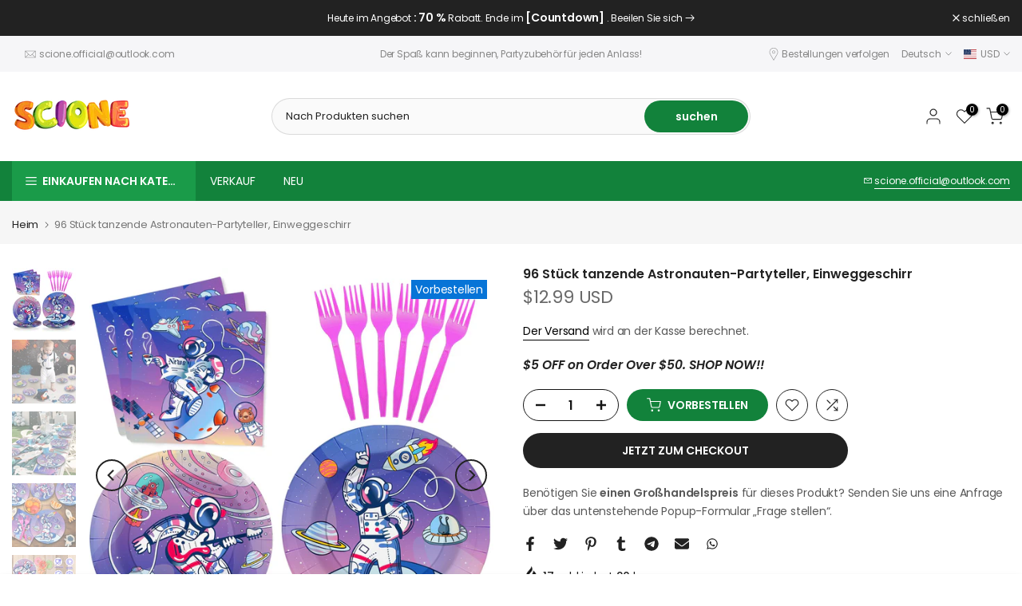

--- FILE ---
content_type: text/html; charset=utf-8
request_url: https://scione.co/de/?section_id=search-hidden
body_size: 1339
content:
<div id="shopify-section-search-hidden" class="shopify-section"><div class="t4s-drawer__header">
   <span class="is--login" aria-hidden="false">Unsere Website durchsuchen</span>
   <button class="t4s-drawer__close" data-drawer-close aria-label="Suche schließen"><svg class="t4s-iconsvg-close" role="presentation" viewBox="0 0 16 14"><path d="M15 0L1 14m14 0L1 0" stroke="currentColor" fill="none" fill-rule="evenodd"></path></svg></button>
</div>
<form data-frm-search action="/de/search" method="get" class="t4s-mini-search__frm t4s-pr" role="search">
   <input type="hidden" name="type" value="product">
   <input type="hidden" name="options[unavailable_products]" value="last">
   <input type="hidden" name="options[prefix]" value="last"><div class="t4s-mini-search__btns t4s-pr t4s-oh">
      <input data-input-search class="t4s-mini-search__input" autocomplete="off" type="text" name="q" placeholder="Suchen">
      <button data-submit-search class="t4s-mini-search__submit t4s-btn-loading__svg" type="submit">
         <svg class="t4s-btn-op0" viewBox="0 0 18 19" width="16"><path fill-rule="evenodd" clip-rule="evenodd" d="M11.03 11.68A5.784 5.784 0 112.85 3.5a5.784 5.784 0 018.18 8.18zm.26 1.12a6.78 6.78 0 11.72-.7l5.4 5.4a.5.5 0 11-.71.7l-5.41-5.4z" fill="currentColor"></path></svg>
         <div class="t4s-loading__spinner t4s-dn">
            <svg width="16" height="16" aria-hidden="true" focusable="false" role="presentation" class="t4s-svg__spinner" viewBox="0 0 66 66" xmlns="http://www.w3.org/2000/svg"><circle class="t4s-path" fill="none" stroke-width="6" cx="33" cy="33" r="30"></circle></svg>
         </div>
      </button>
   </div></form><div data-title-search class="t4s-mini-search__title">Brauchen Sie Inspiration?</div><div class="t4s-drawer__content">
   <div class="t4s-drawer__main">
      <div data-t4s-scroll-me class="t4s-drawer__scroll t4s-current-scrollbar">

         <div data-skeleton-search class="t4s-skeleton_wrap t4s-dn"><div class="t4s-row t4s-space-item-inner">
               <div class="t4s-col-auto t4s-col-item t4s-widget_img_pr"><div class="t4s-skeleton_img"></div></div>
               <div class="t4s-col t4s-col-item t4s-widget_if_pr"><div class="t4s-skeleton_txt1"></div><div class="t4s-skeleton_txt2"></div></div>
            </div><div class="t4s-row t4s-space-item-inner">
               <div class="t4s-col-auto t4s-col-item t4s-widget_img_pr"><div class="t4s-skeleton_img"></div></div>
               <div class="t4s-col t4s-col-item t4s-widget_if_pr"><div class="t4s-skeleton_txt1"></div><div class="t4s-skeleton_txt2"></div></div>
            </div><div class="t4s-row t4s-space-item-inner">
               <div class="t4s-col-auto t4s-col-item t4s-widget_img_pr"><div class="t4s-skeleton_img"></div></div>
               <div class="t4s-col t4s-col-item t4s-widget_if_pr"><div class="t4s-skeleton_txt1"></div><div class="t4s-skeleton_txt2"></div></div>
            </div><div class="t4s-row t4s-space-item-inner">
               <div class="t4s-col-auto t4s-col-item t4s-widget_img_pr"><div class="t4s-skeleton_img"></div></div>
               <div class="t4s-col t4s-col-item t4s-widget_if_pr"><div class="t4s-skeleton_txt1"></div><div class="t4s-skeleton_txt2"></div></div>
            </div></div>
         <div data-results-search class="t4s-mini-search__content t4s_ratioadapt"><div class="t4s-row t4s-space-item-inner t4s-widget__pr">
	<div class="t4s-col-item t4s-col t4s-widget_img_pr"><a class="t4s-d-block t4s-pr t4s-oh t4s_ratio t4s-bg-11" href="/de/products/96-pcs-galaxy-parper-plates-disposable-dinnerware-sets" style="background: url(//scione.co/cdn/shop/files/96-Pcs-Galaxy-Party-Plates-Disposable-Dinnerware-Sets-SCIONE-1.jpg?v=1700470792&width=1);--aspect-ratioapt: 1.0">
				<img class="lazyloadt4s" data-src="//scione.co/cdn/shop/files/96-Pcs-Galaxy-Party-Plates-Disposable-Dinnerware-Sets-SCIONE-1.jpg?v=1700470792&width=1" data-widths="[100,200,400,600,700,800,900,1000,1200,1400,1600]" data-optimumx="2" data-sizes="auto" src="[data-uri]" width="1600" height="1600" alt="96 Pcs Galaxy Parper Plates Disposable Dinnerware Sets SCIONE">
			</a></div>
	<div class="t4s-col-item t4s-col t4s-widget_if_pr">
		<a href="/de/products/96-pcs-galaxy-parper-plates-disposable-dinnerware-sets" class="t4s-d-block t4s-widget__pr-title">96 Stück Galaxy Parper Teller Einweg-Geschirrsets</a><div class="t4s-widget__pr-price"data-pr-price data-product-price><span class='money'>$12.99 USD</span>
</div></div>
</div>
 <div class="t4s-row t4s-space-item-inner t4s-widget__pr">
	<div class="t4s-col-item t4s-col t4s-widget_img_pr"><a class="t4s-d-block t4s-pr t4s-oh t4s_ratio t4s-bg-11" href="/de/products/96-pcs-rock-climbing-party-plates-disposable-tableware" style="background: url(//scione.co/cdn/shop/files/96-Pcs-Rock-Climbing-Party-Plates-Disposable-Tableware-SCIONE-7.jpg?v=1700017849&width=1);--aspect-ratioapt: 1.0">
				<img class="lazyloadt4s" data-src="//scione.co/cdn/shop/files/96-Pcs-Rock-Climbing-Party-Plates-Disposable-Tableware-SCIONE-7.jpg?v=1700017849&width=1" data-widths="[100,200,400,600,700,800,900,1000,1200,1400,1600]" data-optimumx="2" data-sizes="auto" src="[data-uri]" width="1600" height="1600" alt="96 Pcs Rock Climbing Party Plates Disposable Tableware SCIONE">
			</a></div>
	<div class="t4s-col-item t4s-col t4s-widget_if_pr">
		<a href="/de/products/96-pcs-rock-climbing-party-plates-disposable-tableware" class="t4s-d-block t4s-widget__pr-title">96 Stück Kletter-Partyteller Einweggeschirr</a><div class="t4s-widget__pr-price"data-pr-price data-product-price><span class='money'>$12.99 USD</span>
</div></div>
</div>
 <div class="t4s-row t4s-space-item-inner t4s-widget__pr">
	<div class="t4s-col-item t4s-col t4s-widget_img_pr"><a class="t4s-d-block t4s-pr t4s-oh t4s_ratio t4s-bg-11" href="/de/products/96pcs-space-galaxy-party-plates-disposable-dinnerware-sets" style="background: url(//scione.co/cdn/shop/files/96-Pcs-Space-Galaxy-Party-Plates-Disposable-Dinnerware-Sets-SCIONE-1.jpg?v=1692770178&width=1);--aspect-ratioapt: 1.0">
				<img class="lazyloadt4s" data-src="//scione.co/cdn/shop/files/96-Pcs-Space-Galaxy-Party-Plates-Disposable-Dinnerware-Sets-SCIONE-1.jpg?v=1692770178&width=1" data-widths="[100,200,400,600,700,800,900,1000,1200,1400,1600]" data-optimumx="2" data-sizes="auto" src="[data-uri]" width="2000" height="2000" alt="96 Pcs Space Galaxy Party Plates Disposable Dinnerware Sets SCIONE">
			</a></div>
	<div class="t4s-col-item t4s-col t4s-widget_if_pr">
		<a href="/de/products/96pcs-space-galaxy-party-plates-disposable-dinnerware-sets" class="t4s-d-block t4s-widget__pr-title">96 Stück Space Galaxy Partyteller Einweg-Geschirrsets</a><div class="t4s-widget__pr-price"data-pr-price data-product-price><span class='money'>$15.99 USD</span>
</div></div>
</div>
 <div class="t4s-row t4s-space-item-inner t4s-widget__pr">
	<div class="t4s-col-item t4s-col t4s-widget_img_pr"><a class="t4s-d-block t4s-pr t4s-oh t4s_ratio t4s-bg-11" href="/de/products/96-pcs-wildflowers-party-plates-disposable-tableware" style="background: url(//scione.co/cdn/shop/files/96-Pcs-Wildflowers-Party-Plates-Disposable-Tableware-SCIONE-1.jpg?v=1700545191&width=1);--aspect-ratioapt: 1.0">
				<img class="lazyloadt4s" data-src="//scione.co/cdn/shop/files/96-Pcs-Wildflowers-Party-Plates-Disposable-Tableware-SCIONE-1.jpg?v=1700545191&width=1" data-widths="[100,200,400,600,700,800,900,1000,1200,1400,1600]" data-optimumx="2" data-sizes="auto" src="[data-uri]" width="1600" height="1600" alt="96 Pcs Wildflowers Party Plates Disposable Tableware SCIONE">
			</a></div>
	<div class="t4s-col-item t4s-col t4s-widget_if_pr">
		<a href="/de/products/96-pcs-wildflowers-party-plates-disposable-tableware" class="t4s-d-block t4s-widget__pr-title">96 Stück Wildblumen Partyteller Einweggeschirr</a><div class="t4s-widget__pr-price"data-pr-price data-product-price><span class='money'>$12.99 USD</span>
</div></div>
</div>
 <div class="t4s-row t4s-space-item-inner t4s-widget__pr">
	<div class="t4s-col-item t4s-col t4s-widget_img_pr"><a class="t4s-d-block t4s-pr t4s-oh t4s_ratio t4s-bg-11" href="/de/products/96-pcs-pink-rose-party-plates-disposable-tableware" style="background: url(//scione.co/cdn/shop/files/96-Pcs-Pink-Rose-Party-Plates-Disposable-Tableware-SCIONE-1.jpg?v=1700794471&width=1);--aspect-ratioapt: 1.0">
				<img class="lazyloadt4s" data-src="//scione.co/cdn/shop/files/96-Pcs-Pink-Rose-Party-Plates-Disposable-Tableware-SCIONE-1.jpg?v=1700794471&width=1" data-widths="[100,200,400,600,700,800,900,1000,1200,1400,1600]" data-optimumx="2" data-sizes="auto" src="[data-uri]" width="1600" height="1600" alt="96 Pcs Pink Rose Party Plates Disposable Tableware SCIONE">
			</a></div>
	<div class="t4s-col-item t4s-col t4s-widget_if_pr">
		<a href="/de/products/96-pcs-pink-rose-party-plates-disposable-tableware" class="t4s-d-block t4s-widget__pr-title">96 Stück Pink Rose Partyteller Einweggeschirr</a><div class="t4s-widget__pr-price"data-pr-price data-product-price><span class='money'>$12.99 USD</span>
</div></div>
</div>
 </div>
      </div>
   </div><div data-viewAll-search class="t4s-drawer__bottom">
            <a href="/de/collections/party-plates" class="t4s-mini-search__viewAll t4s-d-block">Alle ansehen <svg width="16" xmlns="http://www.w3.org/2000/svg" viewBox="0 0 32 32"><path d="M 18.71875 6.78125 L 17.28125 8.21875 L 24.0625 15 L 4 15 L 4 17 L 24.0625 17 L 17.28125 23.78125 L 18.71875 25.21875 L 27.21875 16.71875 L 27.90625 16 L 27.21875 15.28125 Z"/></svg></a>
         </div></div></div>

--- FILE ---
content_type: text/html; charset=utf-8
request_url: https://scione.co/de/?section_id=login-sidebar
body_size: 457
content:
<section id="shopify-section-login-sidebar" class="shopify-section t4s-section t4s-line-section t4s-section-admn2-fixed"><link href="//scione.co/cdn/shop/t/4/assets/customer.min.css?v=46612857945987776691684120075" rel="stylesheet" type="text/css" media="all" />
<link href="//scione.co/cdn/shop/t/4/assets/button-style.css?v=130943978217691489161684120074" rel="stylesheet" type="text/css" media="all" />
<link href="//scione.co/cdn/shop/t/4/assets/custom-effect.css?v=68323854132956845141684120075" rel="stylesheet" media="print" onload="this.media='all'"><div class="t4s-drawer__header">
      <span class="is--login" aria-hidden="false">ANMELDUNG</span>
      <span class="is--recover" aria-hidden="true">Setze dein Passwort zurück</span>
      <span class="is--create" aria-hidden="true">Registrieren</span>
      <button class="t4s-drawer__close" data-drawer-close aria-label="Seitenleiste schließen"><svg class="t4s-iconsvg-close" role="presentation" viewBox="0 0 16 14"><path d="M15 0L1 14m14 0L1 0" stroke="currentColor" fill="none" fill-rule="evenodd"></path></svg></button>
   </div>
   <div class="t4s-drawer__content">
      <div class="t4s-drawer__main">
         <div data-t4s-scroll-me class="t4s-drawer__scroll t4s-current-scrollbar"><div id="recover_login-sidebar" class="t4s-content-login-sidebar is--recover t4s-text-start" aria-hidden="true">
                <p>Passwort vergessen? Bitte geben Sie Ihre E-Mail-Adresse ein. Sie erhalten per E-Mail einen Link zum Erstellen eines neuen Passworts.</p><form method="post" action="/de/account/recover" id="recover_customer_passwordlogin-sidebar" accept-charset="UTF-8"><input type="hidden" name="form_type" value="recover_customer_password" /><input type="hidden" name="utf8" value="✓" /><div class="t4s_field t4s-pr">
                    <input type="email" class="t4s_frm_input t4s_mb_30" 
                      value=""
                      name="email"
                      id="RecoverEmail"
                      autocorrect="off"
                      autocapitalize="off"
                      autocomplete="email"
                      
                      placeholder="E-Mail-Adresse"
                    >
                    <label for="RecoverEmail">
                      E-Mail-Adresse
                    </label>
                  </div><div class="t4s_field t4s_mb_20">
                    <button class="t4s_btn_submmit t4s-btn t4s-btn-base t4s-btn-full-width t4s-btn-style-default t4s-btn-size-medium t4s-btn-color-primary t4s-btn-effect-default">Passwort zurücksetzen</button>
                  </div>
                  <a class="t4s-d-inline-block" data-login-sidebar="login" href="#login_login-sidebar">Stornieren </a></form></div><div id="login_login-sidebar" class="t4s-content-login-sidebar is--login t4s-text-start" aria-hidden="false"><form method="post" action="/de/account/login" id="customer_loginlogin-sidebar" accept-charset="UTF-8" data-login-with-shop-sign-in="true" novalidate="novalidate"><input type="hidden" name="form_type" value="customer_login" /><input type="hidden" name="utf8" value="✓" /><input type="hidden" name="checkout_url" value="/de" /><div class="t4s_field t4s-pr t4s_mb_30">        
                    <input class="t4s_frm_input" 
                      type="email"
                      name="customer[email]"
                      id="CustomerEmail"
                      autocomplete="email"
                      autocorrect="off"
                      autocapitalize="off"
                      
                      placeholder="Email"
                    >
                    <label for="CustomerEmail">
                      Email <span class="required">*</span>
                    </label>
                  </div><div class="t4s_field t4s-pr t4s_mb_10">          
                      <input class="t4s_frm_input" 
                        type="password"
                        value=""
                        name="customer[password]"
                        id="CustomerPassword"
                        autocomplete="current-password"
                        
                        placeholder="Passwort"
                      >
                      <label for="CustomerPassword">
                        Passwort <span class="required">*</span>
                      </label>
                    </div>

                    <a href="#recover_login-sidebar" data-login-sidebar="recover" class="t4s-d-block t4s_mb_30">Haben Sie Ihr Passwort vergessen?</a><div class="t4s_field t4s_mb_20">
                    <button class="t4s_btn_submmit t4s-btn t4s-btn-base t4s-btn-full-width t4s-btn-style-default t4s-btn-size-medium t4s-btn-color-primary t4s-btn-effect-default">Anmelden</button>
                  </div>
                  <a class="t4s-d-inline-block" data-login-sidebar="create" href="/de/account/register"> Neukunde? Erstelle deinen Account</a></form></div><div id="create_login-sidebar" class="t4s-content-login-sidebar is--create t4s-text-start" data-showing="create" aria-hidden="true"><form method="post" action="/de/account" id="customer_createlogin-sidebar" accept-charset="UTF-8" data-login-with-shop-sign-up="true" novalidate="novalidate" class="t4s-w-100"><input type="hidden" name="form_type" value="create_customer" /><input type="hidden" name="utf8" value="✓" /><div class="t4s_field t4s-pr t4s_mb_30">      
                     <input class="t4s_frm_input" 
                       type="text"
                       name="customer[first_name]"
                       id="RegisterForm-FirstName"
                       
                       autocomplete="given-name"
                       placeholder="Vorname">
                        <label for="RegisterForm-FirstName">
                          Vorname
                        </label>
                   </div>
                   <div class="t4s_field t4s-pr t4s_mb_30">
                     <input class="t4s_frm_input" 
                       type="text"
                       name="customer[last_name]"
                       id="RegisterForm-LastName"
                       
                       autocomplete="family-name"
                       placeholder="Familienname, Nachname"
                     >
                     <label for="RegisterForm-LastName">
                       Familienname, Nachname
                     </label>
                   </div>
                   <div class="t4s_field t4s-pr t4s_mb_30">
                     <input class="t4s_frm_input" 
                       type="email"
                       name="customer[email]"
                       id="RegisterForm-email"
                       
                       spellcheck="false"
                       autocapitalize="off"
                       autocomplete="email"
                       aria-required="true"
                       
                       placeholder="Email"
                     >
                     <label for="RegisterForm-email">
                       Email <span class="required">*</span>
                     </label>
                   </div><div class="t4s_field t4s-pr t4s_mb_30">     
                     <input class="t4s_frm_input" 
                       type="password"
                       name="customer[password]"
                       id="RegisterForm-password"
                       aria-required="true"
                       
                       placeholder="Passwort"
                     >
                     <label for="RegisterForm-password">
                       Passwort <span class="required">*</span>
                     </label>
                   </div><div class="t4s_field t4s_mb_20">
                     <button class="t4s_btn_submmit t4s-btn t4s-btn-base t4s-btn-full-width t4s-btn-style-default t4s-btn-size-medium t4s-btn-color-primary t4s-btn-effect-default">Registrieren</button>
                   </div>
                   <a class="t4s-d-inline-block" data-login-sidebar="login" href="/de/account/login"> Sie haben bereits ein Konto? Hier anmelden</a></form></div>

         </div>
      </div>
   </div></section>

--- FILE ---
content_type: text/html; charset=utf-8
request_url: https://scione.co/de/search/?type=product&options%5Bunavailable_products%5D=last&options%5Bprefix%5D=none&q=vendor%3AScione%20-id%3A7371209507000&section_id=template--15971523199160__product-recommendations
body_size: 2830
content:
<div id="shopify-section-template--15971523199160__product-recommendations" class="shopify-section t4s-section id_product-recommendations"><!-- sections/product-recommendation.liquid --><div class="t4s-section-inner t4s_nt_se_template--15971523199160__product-recommendations t4s_se_template--15971523199160__product-recommendations t4s-container-wrap "   style="--bg-color: ;--bg-gradient: ;--border-cl: ;--mg-top: 75px;--mg-right: auto;--mg-bottom: 50px;--mg-left:auto;--pd-top: ;--pd-right: ;--pd-bottom: ;--pd-left: ;--mgtb-top: 75px;--mgtb-right: auto;--mgtb-bottom: 50px;--mgtb-left: auto;--pdtb-top: ;--pdtb-right: ;--pdtb-bottom: ;--pdtb-left: ;--mgmb-top: 75px;--mgmb-right: auto;--mgmb-bottom: 30px;--mgmb-left: auto;--pdmb-top: ;--pdmb-right: ;--pdmb-bottom: ;--pdmb-left: ;" ><div class="t4s-container"><link href="//scione.co/cdn/shop/t/4/assets/top-head.css?v=104306953722185443631684120077" rel="stylesheet" type="text/css" media="all" />
	<div class="t4s-top-heading t4s_des_title_1 t4s-text-center " style="--heading-height: px;--tophead_mb: 30px;"><div class="heading-testimonials-star ">
		
		<h3 class="t4s-section-title t4s-title"><span>Sie können auch mögen</span></h3></div>
		
</div><div data-t4s-resizeobserver class="t4s-flicky-slider t4s_box_pr_slider t4s-products t4s-text-default t4s_ratioadapt t4s_position_8 t4s_nt_cover t4s-slider-btn-style-outline t4s-slider-btn-round t4s-slider-btn-small t4s-slider-btn-cl-dark t4s-slider-btn-vi-1 t4s-slider-btn-hidden-mobile-true   t4s-row t4s-row-cols-lg-4 t4s-row-cols-md-2 t4s-row-cols-2 t4s-gx-md-30 t4s-gy-md-30 t4s-gx-10 t4s-gy-10 flickityt4s flickityt4s-later" data-flickityt4s-js='{"setPrevNextButtons":true,"arrowIcon":"1","imagesLoaded": 0,"adaptiveHeight": 0, "contain": 1, "groupCells": "100%", "dragThreshold" : 5, "cellAlign": "left","wrapAround": true,"prevNextButtons": true,"percentPosition": 1,"pageDots": false, "autoPlay" : 0, "pauseAutoPlayOnHover" : true }' style="--space-dots: 10px;--flickity-btn-pos: 30px;--flickity-btn-pos-mb: 10px;"><div class="t4s-product t4s-pr-grid t4s-pr-style1 t4s-pr-9211460583608  t4s-col-item" data-product-options='{ "id":"9211460583608","cusQty":"1","available":true, "handle":"10-pack-wacky-tracks-fidget-toys", "isDefault": true, "VariantFirstID": 48542866800824, "customBadge":null, "customBadgeHandle":null,"dateStart":1726035631, "compare_at_price":null,"price":724, "isPreoder":false,"isExternal":false,"image2":"\/\/scione.co\/cdn\/shop\/files\/10-Pack-Wacky-Tracks-Fidget-Toys-SCIONE-2.jpg?v=1726036580\u0026width=1","alt":"10 Pack Wacky Tracks Fidget Toys SCIONE","isGrouped":false,"maxQuantity":100 }'>
  <div class="t4s-product-wrapper">
    <div data-cacl-slide class="t4s-product-inner t4s-pr t4s-oh"><div class="t4s-product-img t4s_ratio" style="--aspect-ratioapt: 1.0">
    <img data-pr-img class="t4s-product-main-img lazyloadt4s" loading="lazy" src="[data-uri]" data-src="//scione.co/cdn/shop/files/10-Pack-Wacky-Tracks-Fidget-Toys-SCIONE-1.jpg?v=1726036580&width=1" data-widths="[100,200,330,400,500,600,700,800,900]" data-optimumx="2" data-sizes="auto" width="1600" height="1600" alt="10 Pack Wacky Tracks Fidget Toys SCIONE">
    <span class="lazyloadt4s-loader"></span>
    <div data-replace-img2></div>
    <noscript><img class="t4s-product-main-img" loading="lazy" src="//scione.co/cdn/shop/files/10-Pack-Wacky-Tracks-Fidget-Toys-SCIONE-1.jpg?v=1726036580&width=600"  alt="10 Pack Wacky Tracks Fidget Toys SCIONE"></noscript>
</div><div data-product-badge data-sort="sale,new,soldout,preOrder,custom" class="t4s-product-badge"></div>
      <div class="t4s-product-btns">
         <div data-replace-quickview></div>
         <div data-replace-atc data-has-qty></div>
      </div>
      <div class="t4s-product-btns2"><div data-replace-wishlist data-tooltip="right"></div><div data-replace-compare data-tooltip="right"></div>
      </div><a data-pr-href class="t4s-full-width-link" href="/de/products/10-pack-wacky-tracks-fidget-toys?_pos=1&_sid=7e0bffe12&_ss=r"></a>
    </div>
    <div class="t4s-product-info">
      <div class="t4s-product-info__inner"><div class="t4s-product-vendor"><a href="/de/collections/vendors?q=Scione">Scione</a></div><h3 class="t4s-product-title"><a data-pr-href href="/de/products/10-pack-wacky-tracks-fidget-toys?_pos=1&_sid=7e0bffe12&_ss=r">12er-Pack Wacky Tracks Zappelspielzeug für Kinder mit Pop-Diy-Spielzeug </a></h3>
        <!-- Start of Judge.me code --> 
      <div style='' class='jdgm-widget jdgm-preview-badge' data-id='9211460583608' data-auto-install='false'>
        <div style='display:none' class='jdgm-prev-badge' data-average-rating='0.00' data-number-of-reviews='0' data-number-of-questions='0'> <span class='jdgm-prev-badge__stars' data-score='0.00' tabindex='0' aria-label='0.00 stars' role='button'> <span class='jdgm-star jdgm--off'></span><span class='jdgm-star jdgm--off'></span><span class='jdgm-star jdgm--off'></span><span class='jdgm-star jdgm--off'></span><span class='jdgm-star jdgm--off'></span> </span> <span class='jdgm-prev-badge__text'> No reviews </span> </div>
      </div>  
      <!-- End of Judge.me code --><div class="t4s-product-price"data-pr-price data-product-price><span class='money'>$7.24 USD</span>
</div></div>
    </div>
  </div></div><div class="t4s-product t4s-pr-grid t4s-pr-style1 t4s-pr-9208553636024  t4s-col-item" data-product-options='{ "id":"9208553636024","cusQty":"1","available":true, "handle":"6-pack-pop-fidget-spinners", "isDefault": true, "VariantFirstID": 48532678213816, "customBadge":null, "customBadgeHandle":null,"dateStart":1725605533, "compare_at_price":null,"price":1024, "isPreoder":false,"isExternal":false,"image2":"\/\/scione.co\/cdn\/shop\/files\/6-Pack-Pop-Fidget-Spinners-SCIONE-2.jpg?v=1725605722\u0026width=1","alt":"6 Pack Pop Fidget Spinners SCIONE","isGrouped":false,"maxQuantity":98 }'>
  <div class="t4s-product-wrapper">
    <div data-cacl-slide class="t4s-product-inner t4s-pr t4s-oh"><div class="t4s-product-img t4s_ratio" style="--aspect-ratioapt: 1.0">
    <img data-pr-img class="t4s-product-main-img lazyloadt4s" loading="lazy" src="[data-uri]" data-src="//scione.co/cdn/shop/files/6-Pack-Pop-Fidget-Spinners-SCIONE-1.jpg?v=1725605722&width=1" data-widths="[100,200,330,400,500,600,700,800,900]" data-optimumx="2" data-sizes="auto" width="1600" height="1600" alt="6 Pack Pop Fidget Spinners SCIONE">
    <span class="lazyloadt4s-loader"></span>
    <div data-replace-img2></div>
    <noscript><img class="t4s-product-main-img" loading="lazy" src="//scione.co/cdn/shop/files/6-Pack-Pop-Fidget-Spinners-SCIONE-1.jpg?v=1725605722&width=600"  alt="6 Pack Pop Fidget Spinners SCIONE"></noscript>
</div><div data-product-badge data-sort="sale,new,soldout,preOrder,custom" class="t4s-product-badge"></div>
      <div class="t4s-product-btns">
         <div data-replace-quickview></div>
         <div data-replace-atc data-has-qty></div>
      </div>
      <div class="t4s-product-btns2"><div data-replace-wishlist data-tooltip="right"></div><div data-replace-compare data-tooltip="right"></div>
      </div><a data-pr-href class="t4s-full-width-link" href="/de/products/6-pack-pop-fidget-spinners?_pos=2&_sid=7e0bffe12&_ss=r"></a>
    </div>
    <div class="t4s-product-info">
      <div class="t4s-product-info__inner"><div class="t4s-product-vendor"><a href="/de/collections/vendors?q=Scione">Scione</a></div><h3 class="t4s-product-title"><a data-pr-href href="/de/products/6-pack-pop-fidget-spinners?_pos=2&_sid=7e0bffe12&_ss=r">25-teiliges Fidget-Handspinner-Farbpaket</a></h3>
        <!-- Start of Judge.me code --> 
      <div style='' class='jdgm-widget jdgm-preview-badge' data-id='9208553636024' data-auto-install='false'>
        <div style='display:none' class='jdgm-prev-badge' data-average-rating='0.00' data-number-of-reviews='0' data-number-of-questions='0'> <span class='jdgm-prev-badge__stars' data-score='0.00' tabindex='0' aria-label='0.00 stars' role='button'> <span class='jdgm-star jdgm--off'></span><span class='jdgm-star jdgm--off'></span><span class='jdgm-star jdgm--off'></span><span class='jdgm-star jdgm--off'></span><span class='jdgm-star jdgm--off'></span> </span> <span class='jdgm-prev-badge__text'> No reviews </span> </div>
      </div>  
      <!-- End of Judge.me code --><div class="t4s-product-price"data-pr-price data-product-price><span class='money'>$10.24 USD</span>
</div></div>
    </div>
  </div></div><div class="t4s-product t4s-pr-grid t4s-pr-style1 t4s-pr-9207914135736  t4s-col-item" data-product-options='{ "id":"9207914135736","cusQty":"1","available":true, "handle":"2-pack-fidget-spinners-led-light-up-for-kids-purple-and-red", "isDefault": true, "VariantFirstID": 48530858574008, "customBadge":null, "customBadgeHandle":null,"dateStart":1725518821, "compare_at_price":null,"price":999, "isPreoder":false,"isExternal":false,"image2":"\/\/scione.co\/cdn\/shop\/files\/2-Pack-Fidget-Spinners-LED-Light-up-for-Kids-purple-and-red-SCIONE-2.jpg?v=1725518914\u0026width=1","alt":"2 Pack Fidget Spinners LED Light up for Kids - Purple and white SCIONE","isGrouped":false,"maxQuantity":100 }'>
  <div class="t4s-product-wrapper">
    <div data-cacl-slide class="t4s-product-inner t4s-pr t4s-oh"><div class="t4s-product-img t4s_ratio" style="--aspect-ratioapt: 1.0">
    <img data-pr-img class="t4s-product-main-img lazyloadt4s" loading="lazy" src="[data-uri]" data-src="//scione.co/cdn/shop/files/2-Pack-Fidget-Spinners-LED-Light-up-for-Kids-purple-and-red-SCIONE-1.jpg?v=1725518914&width=1" data-widths="[100,200,330,400,500,600,700,800,900]" data-optimumx="2" data-sizes="auto" width="1600" height="1600" alt="2 Pack Fidget Spinners LED Light up for Kids - Purple and white SCIONE">
    <span class="lazyloadt4s-loader"></span>
    <div data-replace-img2></div>
    <noscript><img class="t4s-product-main-img" loading="lazy" src="//scione.co/cdn/shop/files/2-Pack-Fidget-Spinners-LED-Light-up-for-Kids-purple-and-red-SCIONE-1.jpg?v=1725518914&width=600"  alt="2 Pack Fidget Spinners LED Light up for Kids - Purple and white SCIONE"></noscript>
</div><div data-product-badge data-sort="sale,new,soldout,preOrder,custom" class="t4s-product-badge"></div>
      <div class="t4s-product-btns">
         <div data-replace-quickview></div>
         <div data-replace-atc data-has-qty></div>
      </div>
      <div class="t4s-product-btns2"><div data-replace-wishlist data-tooltip="right"></div><div data-replace-compare data-tooltip="right"></div>
      </div><a data-pr-href class="t4s-full-width-link" href="/de/products/2-pack-fidget-spinners-led-light-up-for-kids-purple-and-red?_pos=3&_sid=7e0bffe12&_ss=r"></a>
    </div>
    <div class="t4s-product-info">
      <div class="t4s-product-info__inner"><div class="t4s-product-vendor"><a href="/de/collections/vendors?q=Scione">Scione</a></div><h3 class="t4s-product-title"><a data-pr-href href="/de/products/2-pack-fidget-spinners-led-light-up-for-kids-purple-and-red?_pos=3&_sid=7e0bffe12&_ss=r">25-teiliges Fidget-Handspinner-Farbpaket</a></h3>
        <!-- Start of Judge.me code --> 
      <div style='' class='jdgm-widget jdgm-preview-badge' data-id='9207914135736' data-auto-install='false'>
        <div style='display:none' class='jdgm-prev-badge' data-average-rating='0.00' data-number-of-reviews='0' data-number-of-questions='0'> <span class='jdgm-prev-badge__stars' data-score='0.00' tabindex='0' aria-label='0.00 stars' role='button'> <span class='jdgm-star jdgm--off'></span><span class='jdgm-star jdgm--off'></span><span class='jdgm-star jdgm--off'></span><span class='jdgm-star jdgm--off'></span><span class='jdgm-star jdgm--off'></span> </span> <span class='jdgm-prev-badge__text'> No reviews </span> </div>
      </div>  
      <!-- End of Judge.me code --><div class="t4s-product-price"data-pr-price data-product-price><span class='money'>$9.99 USD</span>
</div></div>
    </div>
  </div></div><div class="t4s-product t4s-pr-grid t4s-pr-style1 t4s-pr-9207911645368  t4s-col-item" data-product-options='{ "id":"9207911645368","cusQty":"1","available":true, "handle":"2-pack-fidget-spinners-led-light-up-for-kids-blue-and-white", "isDefault": true, "VariantFirstID": 48530851627192, "customBadge":null, "customBadgeHandle":null,"dateStart":1725518189, "compare_at_price":null,"price":999, "isPreoder":false,"isExternal":false,"image2":"\/\/scione.co\/cdn\/shop\/files\/2-Pack-Fidget-Spinners-LED-Light-up-for-Kids-Blue-and-white-SCIONE-2.jpg?v=1725518252\u0026width=1","alt":"2 Pack Fidget Spinners LED Light up for Kids - Blue and white SCIONE","isGrouped":false,"maxQuantity":100 }'>
  <div class="t4s-product-wrapper">
    <div data-cacl-slide class="t4s-product-inner t4s-pr t4s-oh"><div class="t4s-product-img t4s_ratio" style="--aspect-ratioapt: 1.0">
    <img data-pr-img class="t4s-product-main-img lazyloadt4s" loading="lazy" src="[data-uri]" data-src="//scione.co/cdn/shop/files/2-Pack-Fidget-Spinners-LED-Light-up-for-Kids-Blue-and-white-SCIONE-1.jpg?v=1725518252&width=1" data-widths="[100,200,330,400,500,600,700,800,900]" data-optimumx="2" data-sizes="auto" width="1600" height="1600" alt="2 Pack Fidget Spinners LED Light up for Kids - Blue and white SCIONE">
    <span class="lazyloadt4s-loader"></span>
    <div data-replace-img2></div>
    <noscript><img class="t4s-product-main-img" loading="lazy" src="//scione.co/cdn/shop/files/2-Pack-Fidget-Spinners-LED-Light-up-for-Kids-Blue-and-white-SCIONE-1.jpg?v=1725518252&width=600"  alt="2 Pack Fidget Spinners LED Light up for Kids - Blue and white SCIONE"></noscript>
</div><div data-product-badge data-sort="sale,new,soldout,preOrder,custom" class="t4s-product-badge"></div>
      <div class="t4s-product-btns">
         <div data-replace-quickview></div>
         <div data-replace-atc data-has-qty></div>
      </div>
      <div class="t4s-product-btns2"><div data-replace-wishlist data-tooltip="right"></div><div data-replace-compare data-tooltip="right"></div>
      </div><a data-pr-href class="t4s-full-width-link" href="/de/products/2-pack-fidget-spinners-led-light-up-for-kids-blue-and-white?_pos=4&_sid=7e0bffe12&_ss=r"></a>
    </div>
    <div class="t4s-product-info">
      <div class="t4s-product-info__inner"><div class="t4s-product-vendor"><a href="/de/collections/vendors?q=Scione">Scione</a></div><h3 class="t4s-product-title"><a data-pr-href href="/de/products/2-pack-fidget-spinners-led-light-up-for-kids-blue-and-white?_pos=4&_sid=7e0bffe12&_ss=r">25-teiliges Fidget-Handspinner-Farbpaket</a></h3>
        <!-- Start of Judge.me code --> 
      <div style='' class='jdgm-widget jdgm-preview-badge' data-id='9207911645368' data-auto-install='false'>
        <div style='display:none' class='jdgm-prev-badge' data-average-rating='0.00' data-number-of-reviews='0' data-number-of-questions='0'> <span class='jdgm-prev-badge__stars' data-score='0.00' tabindex='0' aria-label='0.00 stars' role='button'> <span class='jdgm-star jdgm--off'></span><span class='jdgm-star jdgm--off'></span><span class='jdgm-star jdgm--off'></span><span class='jdgm-star jdgm--off'></span><span class='jdgm-star jdgm--off'></span> </span> <span class='jdgm-prev-badge__text'> No reviews </span> </div>
      </div>  
      <!-- End of Judge.me code --><div class="t4s-product-price"data-pr-price data-product-price><span class='money'>$9.99 USD</span>
</div></div>
    </div>
  </div></div><div class="t4s-product t4s-pr-grid t4s-pr-style1 t4s-pr-9207417700536  t4s-col-item" data-product-options='{ "id":"9207417700536","cusQty":"1","available":true, "handle":"1-pack-fidget-spinner-toy-stress-relief-white", "isDefault": true, "VariantFirstID": 48528401858744, "customBadge":null, "customBadgeHandle":null,"dateStart":1725434167, "compare_at_price":null,"price":724, "isPreoder":false,"isExternal":false,"image2":"\/\/scione.co\/cdn\/shop\/files\/1-Pack-Fidget-Spinner-Toy-Stress-Relief-White-SCIONE-3.jpg?v=1725434242\u0026width=1","alt":"1 Pack Fidget Spinner Toy Stress Relief - White SCIONE","isGrouped":false,"maxQuantity":99 }'>
  <div class="t4s-product-wrapper">
    <div data-cacl-slide class="t4s-product-inner t4s-pr t4s-oh"><div class="t4s-product-img t4s_ratio" style="--aspect-ratioapt: 1.0">
    <img data-pr-img class="t4s-product-main-img lazyloadt4s" loading="lazy" src="[data-uri]" data-src="//scione.co/cdn/shop/files/1-Pack-Fidget-Spinner-Toy-Stress-Relief-White-SCIONE-1.jpg?v=1725434242&width=1" data-widths="[100,200,330,400,500,600,700,800,900]" data-optimumx="2" data-sizes="auto" width="1600" height="1600" alt="1 Pack Fidget Spinner Toy Stress Relief - White SCIONE">
    <span class="lazyloadt4s-loader"></span>
    <div data-replace-img2></div>
    <noscript><img class="t4s-product-main-img" loading="lazy" src="//scione.co/cdn/shop/files/1-Pack-Fidget-Spinner-Toy-Stress-Relief-White-SCIONE-1.jpg?v=1725434242&width=600"  alt="1 Pack Fidget Spinner Toy Stress Relief - White SCIONE"></noscript>
</div><div data-product-badge data-sort="sale,new,soldout,preOrder,custom" class="t4s-product-badge"></div>
      <div class="t4s-product-btns">
         <div data-replace-quickview></div>
         <div data-replace-atc data-has-qty></div>
      </div>
      <div class="t4s-product-btns2"><div data-replace-wishlist data-tooltip="right"></div><div data-replace-compare data-tooltip="right"></div>
      </div><a data-pr-href class="t4s-full-width-link" href="/de/products/1-pack-fidget-spinner-toy-stress-relief-white?_pos=5&_sid=7e0bffe12&_ss=r"></a>
    </div>
    <div class="t4s-product-info">
      <div class="t4s-product-info__inner"><div class="t4s-product-vendor"><a href="/de/collections/vendors?q=Scione">Scione</a></div><h3 class="t4s-product-title"><a data-pr-href href="/de/products/1-pack-fidget-spinner-toy-stress-relief-white?_pos=5&_sid=7e0bffe12&_ss=r">25-teiliges Fidget-Handspinner-Farbpaket</a></h3>
        <!-- Start of Judge.me code --> 
      <div style='' class='jdgm-widget jdgm-preview-badge' data-id='9207417700536' data-auto-install='false'>
        <div style='display:none' class='jdgm-prev-badge' data-average-rating='0.00' data-number-of-reviews='0' data-number-of-questions='0'> <span class='jdgm-prev-badge__stars' data-score='0.00' tabindex='0' aria-label='0.00 stars' role='button'> <span class='jdgm-star jdgm--off'></span><span class='jdgm-star jdgm--off'></span><span class='jdgm-star jdgm--off'></span><span class='jdgm-star jdgm--off'></span><span class='jdgm-star jdgm--off'></span> </span> <span class='jdgm-prev-badge__text'> No reviews </span> </div>
      </div>  
      <!-- End of Judge.me code --><div class="t4s-product-price"data-pr-price data-product-price><span class='money'>$7.24 USD</span>
</div></div>
    </div>
  </div></div><div class="t4s-product t4s-pr-grid t4s-pr-style1 t4s-pr-9205321138360  t4s-col-item" data-product-options='{ "id":"9205321138360","cusQty":"1","available":true, "handle":"25-pack-party-favors-led-light-up-bracelets-diamond-bubble", "isDefault": true, "VariantFirstID": 48522645274808, "customBadge":null, "customBadgeHandle":null,"dateStart":1725258836, "compare_at_price":null,"price":1924, "isPreoder":false,"isExternal":false,"image2":"\/\/scione.co\/cdn\/shop\/files\/25-Pack-Party-Favors-LED-Light-Up-Bracelets-Diamond-Bubble-SCIONE-6.jpg?v=1725260340\u0026width=1","alt":"25 Pack Party Favors LED Light Up Bracelets - Diamond Bubble SCIONE","isGrouped":false,"maxQuantity":100 }'>
  <div class="t4s-product-wrapper">
    <div data-cacl-slide class="t4s-product-inner t4s-pr t4s-oh"><div class="t4s-product-img t4s_ratio" style="--aspect-ratioapt: 1.0">
    <img data-pr-img class="t4s-product-main-img lazyloadt4s" loading="lazy" src="[data-uri]" data-src="//scione.co/cdn/shop/files/25-Pack-Party-Favors-LED-Light-Up-Bracelets-Diamond-Bubble-SCIONE-1.jpg?v=1725260340&width=1" data-widths="[100,200,330,400,500,600,700,800,900]" data-optimumx="2" data-sizes="auto" width="1600" height="1600" alt="25 Pack Party Favors LED Light Up Bracelets - Diamond Bubble SCIONE">
    <span class="lazyloadt4s-loader"></span>
    <div data-replace-img2></div>
    <noscript><img class="t4s-product-main-img" loading="lazy" src="//scione.co/cdn/shop/files/25-Pack-Party-Favors-LED-Light-Up-Bracelets-Diamond-Bubble-SCIONE-1.jpg?v=1725260340&width=600"  alt="25 Pack Party Favors LED Light Up Bracelets - Diamond Bubble SCIONE"></noscript>
</div><div data-product-badge data-sort="sale,new,soldout,preOrder,custom" class="t4s-product-badge"></div>
      <div class="t4s-product-btns">
         <div data-replace-quickview></div>
         <div data-replace-atc data-has-qty></div>
      </div>
      <div class="t4s-product-btns2"><div data-replace-wishlist data-tooltip="right"></div><div data-replace-compare data-tooltip="right"></div>
      </div><a data-pr-href class="t4s-full-width-link" href="/de/products/25-pack-party-favors-led-light-up-bracelets-diamond-bubble?_pos=6&_sid=7e0bffe12&_ss=r"></a>
    </div>
    <div class="t4s-product-info">
      <div class="t4s-product-info__inner"><div class="t4s-product-vendor"><a href="/de/collections/vendors?q=Scione">Scione</a></div><h3 class="t4s-product-title"><a data-pr-href href="/de/products/25-pack-party-favors-led-light-up-bracelets-diamond-bubble?_pos=6&_sid=7e0bffe12&_ss=r">12er-Pack Upgrade-Pop-Armband, leuchtendes Spielzeug, Osterkorb leidet</a></h3>
        <!-- Start of Judge.me code --> 
      <div style='' class='jdgm-widget jdgm-preview-badge' data-id='9205321138360' data-auto-install='false'>
        <div style='display:none' class='jdgm-prev-badge' data-average-rating='0.00' data-number-of-reviews='0' data-number-of-questions='0'> <span class='jdgm-prev-badge__stars' data-score='0.00' tabindex='0' aria-label='0.00 stars' role='button'> <span class='jdgm-star jdgm--off'></span><span class='jdgm-star jdgm--off'></span><span class='jdgm-star jdgm--off'></span><span class='jdgm-star jdgm--off'></span><span class='jdgm-star jdgm--off'></span> </span> <span class='jdgm-prev-badge__text'> No reviews </span> </div>
      </div>  
      <!-- End of Judge.me code --><div class="t4s-product-price"data-pr-price data-product-price><span class='money'>$19.24 USD</span>
</div></div>
    </div>
  </div></div><div class="t4s-product t4s-pr-grid t4s-pr-style1 t4s-pr-9204250607800  t4s-col-item" data-product-options='{ "id":"9204250607800","cusQty":"1","available":true, "handle":"5-pack-fidget-spinners-led-light-up", "isDefault": true, "VariantFirstID": 48519296483512, "customBadge":null, "customBadgeHandle":null,"dateStart":1725088999, "compare_at_price":null,"price":1324, "isPreoder":false,"isExternal":false,"image2":"\/\/scione.co\/cdn\/shop\/files\/5-Pack-Fidget-Spinners-LED-Light-Up-SCIONE-2.jpg?v=1725089317\u0026width=1","alt":"5 Pack Fidget Spinners LED Light Up SCIONE","isGrouped":false,"maxQuantity":100 }'>
  <div class="t4s-product-wrapper">
    <div data-cacl-slide class="t4s-product-inner t4s-pr t4s-oh"><div class="t4s-product-img t4s_ratio" style="--aspect-ratioapt: 1.0">
    <img data-pr-img class="t4s-product-main-img lazyloadt4s" loading="lazy" src="[data-uri]" data-src="//scione.co/cdn/shop/files/5-Pack-Fidget-Spinners-LED-Light-Up-SCIONE-1.jpg?v=1725089317&width=1" data-widths="[100,200,330,400,500,600,700,800,900]" data-optimumx="2" data-sizes="auto" width="1600" height="1600" alt="5 Pack Fidget Spinners LED Light Up SCIONE">
    <span class="lazyloadt4s-loader"></span>
    <div data-replace-img2></div>
    <noscript><img class="t4s-product-main-img" loading="lazy" src="//scione.co/cdn/shop/files/5-Pack-Fidget-Spinners-LED-Light-Up-SCIONE-1.jpg?v=1725089317&width=600"  alt="5 Pack Fidget Spinners LED Light Up SCIONE"></noscript>
</div><div data-product-badge data-sort="sale,new,soldout,preOrder,custom" class="t4s-product-badge"></div>
      <div class="t4s-product-btns">
         <div data-replace-quickview></div>
         <div data-replace-atc data-has-qty></div>
      </div>
      <div class="t4s-product-btns2"><div data-replace-wishlist data-tooltip="right"></div><div data-replace-compare data-tooltip="right"></div>
      </div><a data-pr-href class="t4s-full-width-link" href="/de/products/5-pack-fidget-spinners-led-light-up?_pos=7&_sid=7e0bffe12&_ss=r"></a>
    </div>
    <div class="t4s-product-info">
      <div class="t4s-product-info__inner"><div class="t4s-product-vendor"><a href="/de/collections/vendors?q=Scione">Scione</a></div><h3 class="t4s-product-title"><a data-pr-href href="/de/products/5-pack-fidget-spinners-led-light-up?_pos=7&_sid=7e0bffe12&_ss=r">25-teiliges Fidget-Handspinner-Farbpaket</a></h3>
        <!-- Start of Judge.me code --> 
      <div style='' class='jdgm-widget jdgm-preview-badge' data-id='9204250607800' data-auto-install='false'>
        <div style='display:none' class='jdgm-prev-badge' data-average-rating='0.00' data-number-of-reviews='0' data-number-of-questions='0'> <span class='jdgm-prev-badge__stars' data-score='0.00' tabindex='0' aria-label='0.00 stars' role='button'> <span class='jdgm-star jdgm--off'></span><span class='jdgm-star jdgm--off'></span><span class='jdgm-star jdgm--off'></span><span class='jdgm-star jdgm--off'></span><span class='jdgm-star jdgm--off'></span> </span> <span class='jdgm-prev-badge__text'> No reviews </span> </div>
      </div>  
      <!-- End of Judge.me code --><div class="t4s-product-price"data-pr-price data-product-price><span class='money'>$13.24 USD</span>
</div></div>
    </div>
  </div></div><div class="t4s-product t4s-pr-grid t4s-pr-style1 t4s-pr-9202431688888  t4s-col-item" data-product-options='{ "id":"9202431688888","cusQty":"1","available":true, "handle":"108pcs-halloween-toys-party-favors-for-kids", "isDefault": true, "VariantFirstID": 48512332595384, "customBadge":null, "customBadgeHandle":null,"dateStart":1724916224, "compare_at_price":null,"price":1024, "isPreoder":false,"isExternal":false,"image2":"\/\/scione.co\/cdn\/shop\/files\/108Pcs-Halloween-Toys-Party-Favors-for-Kids-SCIONE-3.jpg?v=1724916316\u0026width=1","alt":"108Pcs Halloween Toys Party Favors for Kids SCIONE","isGrouped":false,"maxQuantity":100 }'>
  <div class="t4s-product-wrapper">
    <div data-cacl-slide class="t4s-product-inner t4s-pr t4s-oh"><div class="t4s-product-img t4s_ratio" style="--aspect-ratioapt: 1.0">
    <img data-pr-img class="t4s-product-main-img lazyloadt4s" loading="lazy" src="[data-uri]" data-src="//scione.co/cdn/shop/files/108Pcs-Halloween-Toys-Party-Favors-for-Kids-SCIONE-1.jpg?v=1724916317&width=1" data-widths="[100,200,330,400,500,600,700,800,900]" data-optimumx="2" data-sizes="auto" width="1600" height="1600" alt="108Pcs Halloween Toys Party Favors for Kids SCIONE">
    <span class="lazyloadt4s-loader"></span>
    <div data-replace-img2></div>
    <noscript><img class="t4s-product-main-img" loading="lazy" src="//scione.co/cdn/shop/files/108Pcs-Halloween-Toys-Party-Favors-for-Kids-SCIONE-1.jpg?v=1724916317&width=600"  alt="108Pcs Halloween Toys Party Favors for Kids SCIONE"></noscript>
</div><div data-product-badge data-sort="sale,new,soldout,preOrder,custom" class="t4s-product-badge"></div>
      <div class="t4s-product-btns">
         <div data-replace-quickview></div>
         <div data-replace-atc data-has-qty></div>
      </div>
      <div class="t4s-product-btns2"><div data-replace-wishlist data-tooltip="right"></div><div data-replace-compare data-tooltip="right"></div>
      </div><a data-pr-href class="t4s-full-width-link" href="/de/products/108pcs-halloween-toys-party-favors-for-kids?_pos=8&_sid=7e0bffe12&_ss=r"></a>
    </div>
    <div class="t4s-product-info">
      <div class="t4s-product-info__inner"><div class="t4s-product-vendor"><a href="/de/collections/vendors?q=SCIONE">SCIONE</a></div><h3 class="t4s-product-title"><a data-pr-href href="/de/products/108pcs-halloween-toys-party-favors-for-kids?_pos=8&_sid=7e0bffe12&_ss=r">24er-Pack Halloween-Partygeschenke mit Gummienten </a></h3>
        <!-- Start of Judge.me code --> 
      <div style='' class='jdgm-widget jdgm-preview-badge' data-id='9202431688888' data-auto-install='false'>
        <div style='display:none' class='jdgm-prev-badge' data-average-rating='0.00' data-number-of-reviews='0' data-number-of-questions='0'> <span class='jdgm-prev-badge__stars' data-score='0.00' tabindex='0' aria-label='0.00 stars' role='button'> <span class='jdgm-star jdgm--off'></span><span class='jdgm-star jdgm--off'></span><span class='jdgm-star jdgm--off'></span><span class='jdgm-star jdgm--off'></span><span class='jdgm-star jdgm--off'></span> </span> <span class='jdgm-prev-badge__text'> No reviews </span> </div>
      </div>  
      <!-- End of Judge.me code --><div class="t4s-product-price"data-pr-price data-product-price><span class='money'>$10.24 USD</span>
</div></div>
    </div>
  </div></div><div class="t4s-product t4s-pr-grid t4s-pr-style1 t4s-pr-7372623446200  t4s-col-item" data-product-options='{ "id":"7372623446200","cusQty":"1","available":true, "handle":"96-pcs-floral-blue-white-party-plates-disposable-tableware", "isDefault": true, "VariantFirstID": 42620449915064, "customBadge":null, "customBadgeHandle":null,"dateStart":1700538929, "compare_at_price":null,"price":1299, "isPreoder":true,"isExternal":false,"image2":"\/\/scione.co\/cdn\/shop\/files\/96-Pcs-Floral-Blue-Paper-Plates-Disposable-Dinnerware-Sets-SCIONE-2.jpg?v=1700539039\u0026width=1","alt":"96 Pcs Floral Blue White Party Plates Disposable Tableware SCIONE","isGrouped":false,"maxQuantity":9999 }'>
  <div class="t4s-product-wrapper">
    <div data-cacl-slide class="t4s-product-inner t4s-pr t4s-oh"><div class="t4s-product-img t4s_ratio" style="--aspect-ratioapt: 1.0">
    <img data-pr-img class="t4s-product-main-img lazyloadt4s" loading="lazy" src="[data-uri]" data-src="//scione.co/cdn/shop/files/96-Pcs-Floral-Blue-Paper-Plates-Disposable-Dinnerware-Sets-SCIONE-1.jpg?v=1700539039&width=1" data-widths="[100,200,330,400,500,600,700,800,900]" data-optimumx="2" data-sizes="auto" width="1600" height="1600" alt="96 Pcs Floral Blue White Party Plates Disposable Tableware SCIONE">
    <span class="lazyloadt4s-loader"></span>
    <div data-replace-img2></div>
    <noscript><img class="t4s-product-main-img" loading="lazy" src="//scione.co/cdn/shop/files/96-Pcs-Floral-Blue-Paper-Plates-Disposable-Dinnerware-Sets-SCIONE-1.jpg?v=1700539039&width=600"  alt="96 Pcs Floral Blue White Party Plates Disposable Tableware SCIONE"></noscript>
</div><div data-product-badge data-sort="sale,new,soldout,preOrder,custom" class="t4s-product-badge"></div>
      <div class="t4s-product-btns">
         <div data-replace-quickview></div>
         <div data-replace-atc data-has-qty></div>
      </div>
      <div class="t4s-product-btns2"><div data-replace-wishlist data-tooltip="right"></div><div data-replace-compare data-tooltip="right"></div>
      </div><a data-pr-href class="t4s-full-width-link" href="/de/products/96-pcs-floral-blue-white-party-plates-disposable-tableware?_pos=9&_sid=7e0bffe12&_ss=r"></a>
    </div>
    <div class="t4s-product-info">
      <div class="t4s-product-info__inner"><div class="t4s-product-vendor"><a href="/de/collections/vendors?q=Scione">Scione</a></div><h3 class="t4s-product-title"><a data-pr-href href="/de/products/96-pcs-floral-blue-white-party-plates-disposable-tableware?_pos=9&_sid=7e0bffe12&_ss=r">96 Stück florales blau-weißes Partyteller-Einweggeschirr</a></h3>
        <!-- Start of Judge.me code --> 
      <div style='' class='jdgm-widget jdgm-preview-badge' data-id='7372623446200' data-auto-install='false'>
        <div style='display:none' class='jdgm-prev-badge' data-average-rating='0.00' data-number-of-reviews='0' data-number-of-questions='0'> <span class='jdgm-prev-badge__stars' data-score='0.00' tabindex='0' aria-label='0.00 stars' role='button'> <span class='jdgm-star jdgm--off'></span><span class='jdgm-star jdgm--off'></span><span class='jdgm-star jdgm--off'></span><span class='jdgm-star jdgm--off'></span><span class='jdgm-star jdgm--off'></span> </span> <span class='jdgm-prev-badge__text'> No reviews </span> </div>
      </div>  
      <!-- End of Judge.me code --><div class="t4s-product-price"data-pr-price data-product-price><span class='money'>$12.99 USD</span>
</div></div>
    </div>
  </div></div><div class="t4s-product t4s-pr-grid t4s-pr-style1 t4s-pr-7371209998520  t4s-col-item" data-product-options='{ "id":"7371209998520","cusQty":"1","available":true, "handle":"96-pcs-space-theme-party-plates-disposable-tableware", "isDefault": true, "VariantFirstID": 42615217782968, "customBadge":null, "customBadgeHandle":null,"dateStart":1700288075, "compare_at_price":null,"price":1299, "isPreoder":true,"isExternal":false,"image2":"\/\/scione.co\/cdn\/shop\/files\/96-Pcs-Space-Theme-Party-Plates-Disposable-Tableware-SCIONE-2.jpg?v=1700289389\u0026width=1","alt":"96 Pcs Space Theme Party Plates Disposable Tableware SCIONE","isGrouped":false,"maxQuantity":9999 }'>
  <div class="t4s-product-wrapper">
    <div data-cacl-slide class="t4s-product-inner t4s-pr t4s-oh"><div class="t4s-product-img t4s_ratio" style="--aspect-ratioapt: 1.0">
    <img data-pr-img class="t4s-product-main-img lazyloadt4s" loading="lazy" src="[data-uri]" data-src="//scione.co/cdn/shop/files/96-Pcs-Space-Theme-Party-Plates-Disposable-Tableware-SCIONE-1.jpg?v=1700289389&width=1" data-widths="[100,200,330,400,500,600,700,800,900]" data-optimumx="2" data-sizes="auto" width="1600" height="1600" alt="96 Pcs Space Theme Party Plates Disposable Tableware SCIONE">
    <span class="lazyloadt4s-loader"></span>
    <div data-replace-img2></div>
    <noscript><img class="t4s-product-main-img" loading="lazy" src="//scione.co/cdn/shop/files/96-Pcs-Space-Theme-Party-Plates-Disposable-Tableware-SCIONE-1.jpg?v=1700289389&width=600"  alt="96 Pcs Space Theme Party Plates Disposable Tableware SCIONE"></noscript>
</div><div data-product-badge data-sort="sale,new,soldout,preOrder,custom" class="t4s-product-badge"></div>
      <div class="t4s-product-btns">
         <div data-replace-quickview></div>
         <div data-replace-atc data-has-qty></div>
      </div>
      <div class="t4s-product-btns2"><div data-replace-wishlist data-tooltip="right"></div><div data-replace-compare data-tooltip="right"></div>
      </div><a data-pr-href class="t4s-full-width-link" href="/de/products/96-pcs-space-theme-party-plates-disposable-tableware?_pos=10&_sid=7e0bffe12&_ss=r"></a>
    </div>
    <div class="t4s-product-info">
      <div class="t4s-product-info__inner"><div class="t4s-product-vendor"><a href="/de/collections/vendors?q=Scione">Scione</a></div><h3 class="t4s-product-title"><a data-pr-href href="/de/products/96-pcs-space-theme-party-plates-disposable-tableware?_pos=10&_sid=7e0bffe12&_ss=r">96 Stück Partyteller mit Weltraum-Motto, Einweggeschirr</a></h3>
        <!-- Start of Judge.me code --> 
      <div style='' class='jdgm-widget jdgm-preview-badge' data-id='7371209998520' data-auto-install='false'>
        <div style='display:none' class='jdgm-prev-badge' data-average-rating='0.00' data-number-of-reviews='0' data-number-of-questions='0'> <span class='jdgm-prev-badge__stars' data-score='0.00' tabindex='0' aria-label='0.00 stars' role='button'> <span class='jdgm-star jdgm--off'></span><span class='jdgm-star jdgm--off'></span><span class='jdgm-star jdgm--off'></span><span class='jdgm-star jdgm--off'></span><span class='jdgm-star jdgm--off'></span> </span> <span class='jdgm-prev-badge__text'> No reviews </span> </div>
      </div>  
      <!-- End of Judge.me code --><div class="t4s-product-price"data-pr-price data-product-price><span class='money'>$12.99 USD</span>
</div></div>
    </div>
  </div></div></div></div></div></div>

--- FILE ---
content_type: text/html; charset=utf-8
request_url: https://scione.co/de/search/?section_id=header-categories
body_size: -163
content:
<div id="shopify-section-header-categories" class="shopify-section t4s-section t4s-header-categories t4s-is-header-categories t4s-d-none"><link rel="stylesheet" href="//scione.co/cdn/shop/t/4/assets/mega-menu.css?v=21104924234274882271684120076" media="all">
<ul id="t4s-nav-categories" class="t4s-nav__categories"><li id="item_b7738a69-4b9e-45a7-91de-3435c8a9bf6c" data-placement="right-start" class="t4s-type__lv0_drop t4s-menu-item has--children menu-has__offsets menu-pos__right-start" >
           <a class="t4s-lh-1 t4s-d-flex t4s-align-items-center t4s-pr" href="/de/collections/party-supplies" target="_self">Partyzubehör<svg class="t4s-icon-select-arrow" width="10" height="10" role="presentation" viewBox="0 0 19 12"><use xlink:href="#t4s-select-arrow"></use></svg></a><div id="content_b7738a69-4b9e-45a7-91de-3435c8a9bf6c" class="t4s-sub-menu t4s-pa t4s-op-0 t4s-pe-none">
              <div class="t4s-lazy_menu"><link rel="stylesheet" href="//scione.co/cdn/shop/t/4/assets/t4s-submenu.css?v=170684290525122084531684120077" media="all"><div class="t4s-menu-item"><a href="/de/collections/party-decorations">Partydekorationen</a></div><div class="t4s-menu-item"><a href="/de/collections/party-plates">Partyteller</a></div><div class="t4s-menu-item"><a href="/de/collections/party-favors-toys">Partyartikel und Spielzeug</a></div><div class="t4s-menu-item"><a href="/de/collections/inflatable-party-supplies">Aufblasbares Partyzubehör</a></div><div class="t4s-menu-item"><a href="/de/collections/rubber-ducks">Rubber Ducks</a></div></div>
           </div></li><li id="item_98d59a2e-3813-451c-a0b4-998f5ead3204" data-placement="right-start" class="t4s-type__lv0_drop t4s-menu-item has--children menu-has__offsets menu-pos__right-start" >
           <a class="t4s-lh-1 t4s-d-flex t4s-align-items-center t4s-pr" href="/de/collections/special-occasion-party-supplies" target="_self">Partyzubehör für besondere Anlässe<svg class="t4s-icon-select-arrow" width="10" height="10" role="presentation" viewBox="0 0 19 12"><use xlink:href="#t4s-select-arrow"></use></svg></a><div id="content_98d59a2e-3813-451c-a0b4-998f5ead3204" class="t4s-sub-menu t4s-pa t4s-op-0 t4s-pe-none">
              <div class="t4s-lazy_menu"><link rel="stylesheet" href="//scione.co/cdn/shop/t/4/assets/t4s-submenu.css?v=170684290525122084531684120077" media="all"><div class="t4s-menu-item"><a href="/de/collections/graduation-party-supplies">Zubehör für die Abschlussfeier</a></div><div class="t4s-menu-item"><a href="/de/collections/birthday-party-supplies">Geburtstagsparty-Zubehör</a></div><div class="t4s-menu-item"><a href="/de/collections/easter-party-decorations">Osterparty-Dekorationen</a></div></div>
           </div></li><li id="item_header-categories-2" class="t4s-type__simple t4s-menu-item" ><a class="t4s-lh-1 t4s-d-flex t4s-align-items-center t4s-pr" href="/de/collections/glow-in-the-dark-party-supplies" target="_self">Im Dunkeln leuchtendes Partyzubehör</a></li><li id="item_b6dfc74d-a46d-48ae-a50c-655d2f5162cf" data-placement="right-start" class="t4s-type__lv0_drop t4s-menu-item has--children menu-has__offsets menu-pos__right-start" >
           <a class="t4s-lh-1 t4s-d-flex t4s-align-items-center t4s-pr" href="/de/collections/fidget-toy" target="_self">Zappelspielzeug<svg class="t4s-icon-select-arrow" width="10" height="10" role="presentation" viewBox="0 0 19 12"><use xlink:href="#t4s-select-arrow"></use></svg></a><div id="content_b6dfc74d-a46d-48ae-a50c-655d2f5162cf" class="t4s-sub-menu t4s-pa t4s-op-0 t4s-pe-none">
              <div class="t4s-lazy_menu"><link rel="stylesheet" href="//scione.co/cdn/shop/t/4/assets/t4s-submenu.css?v=170684290525122084531684120077" media="all"><div class="t4s-menu-item"><a href="/de/collections/fidget-spinner">Fidget spinner</a></div><div class="t4s-menu-item"><a href="/de/collections/light-up-fidget-spinner">Light Up Fidget Spinner</a></div><div class="t4s-menu-item"><a href="/de/collections/fidget-spinner-balls">Fidget Spinner Balls</a></div><div class="t4s-menu-item"><a href="/de/collections/metal-fidget-spinner">Metal Fidget Spinner</a></div><div class="t4s-menu-item"><a href="/de/collections/fidget-bracelets">Fidget Bracelets</a></div><div class="t4s-menu-item"><a href="/de/collections/fidgets-poppers">Blasenspielzeug</a></div></div>
           </div></li></ul></div>

--- FILE ---
content_type: text/css
request_url: https://scione.co/cdn/shop/t/4/assets/custom.css?v=68379008651953590561684130239
body_size: -114
content:
.shadow_round_img_true .t4s-product .t4s-product-inner{box-shadow:0 0 3px transparent}.t4s-newsletter__inner .t4s-newsletter__submit{font-weight:400}.bee-csecondary{color:#2453d3}.bee-csecondary2{color:#d32424!important;text-decoration:none;border:none}.t4s-footer-raw-html{margin-bottom:32px}.t4s-btn+.t4s-btn{margin-left:0}.t4s-nav__ul>li>a{text-transform:uppercase}.t4s-tabs-se .t4s-tab-item a{height:48px!important}.t4s-product-vendor a{font-size:12px;line-height:18px}.t4s-testimonial-heading{font-size:32px;line-height:42px;color:#fff;margin-bottom:16px}.t4s-rating-wapper svg{width:30px;height:30px;display:inline-block;vertical-align:top;margin:0 3px;fill:#fff;background-color:#219653;padding:7px}.t4s-rating-wapper .rating .last-star{fill:#dedede;width:30px;height:30px;display:inline-block;vertical-align:top;margin:0 3px;background-color:#219653;padding:7px}.t4s-blog-post .t4s-subtitle{margin:0}.t4s-tabs-collection .t4s-flicky-slider .flickityt4s-page-dots{margin-top:20px}.t4s-featured-product .t4s-flicky-slider .flickityt4s-page-dots{margin-top:32px}.t4s-shipping-inner{position:relative}.t4s-top-heading.t4s_des_title_20.t4s-text-center{text-align:left!important}.t4s_compare_col.t4s_compare_value{justify-content:center}.t4s_lb_nav{padding:0 7px}.t4s_des_title_30 .heading-testimonials-star{align-items:center;margin-bottom:10px}.t4s-footer-menu ul li{margin-bottom:16px}.t4s-testimonials .t4s-flicky-slider .flickityt4s-page-dots{margin-inline-end:0;margin-inline-start:0}@media (min-width: 1025px){.t4s-shipping-inner{padding:0 50px}.t4s-shipping-list.t4s-text-center .t4s-shipping .t4s-shipping-icon{margin:0 auto 28px}.t4s-quote-author{margin-top:48px}.t4s-testimonials .t4s-flicky-slider .flickityt4s-page-dots{margin-top:18px;margin-inline-end:0;margin-inline-start:0}.t4s-rating-wapper{margin-bottom:14px}}@media (max-width: 1024px){.t4s-testimonial-heading{font-size:22px;line-height:32px;color:#fff}.t4s-shipping-item .t4s-shipping-title{font-size:16px}.t4s-shipping-des p{font-size:12px}.t4s-pr-style2 .t4s-product-btns{bottom:15px}.t4s-top-heading.t4s_des_title_20{margin-bottm:20px}}@media (min-width: 768px) and (max-width: 1024px){.t4s-rating-wapper{margin-bottom:16px}}@media (max-width: 767px){.t4s-product:not(.t4s-pr-style1) .t4s-product-btns .t4s-pr-item-btn,.t4s-product:not(.t4s-pr-style1) .t4s-product-btns2 .t4s-pr-item-btn{width:30px;height:30px;line-height:30px;margin:0 4px}.t4s-blog-post .t4s-blog-button{margin-bottom:30px;font-size:10px}}
/*# sourceMappingURL=/cdn/shop/t/4/assets/custom.css.map?v=68379008651953590561684130239 */


--- FILE ---
content_type: application/javascript
request_url: https://ecommplugins-trustboxsettings.trustpilot.com/spinnerever.myshopify.com.js?settings=1656038008587&shop=spinnerever.myshopify.com
body_size: 229
content:
const trustpilot_trustbox_settings = {"trustboxes":[],"activeTrustbox":0,"pageUrls":{"landing":"https://spinnerever.myshopify.com","category":"https://spinnerever.myshopify.com/collections/flight-version","product":"https://spinnerever.myshopify.com/products/scione-16-pack-led-light-up-fidget-toys"}};
dispatchEvent(new CustomEvent('trustpilotTrustboxSettingsLoaded'));